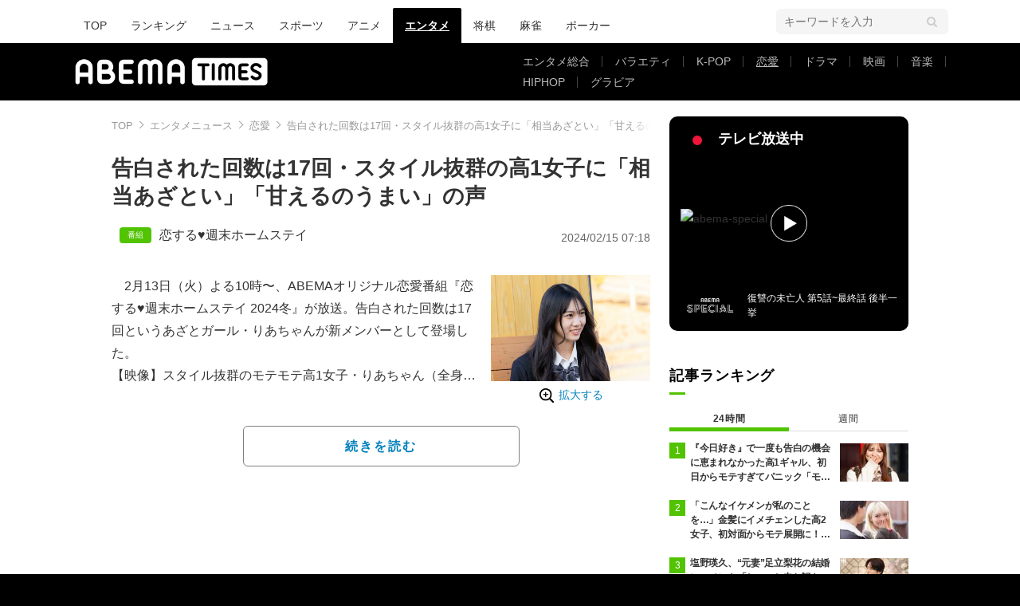

--- FILE ---
content_type: text/html; charset=utf-8
request_url: https://www.google.com/recaptcha/api2/aframe
body_size: 250
content:
<!DOCTYPE HTML><html><head><meta http-equiv="content-type" content="text/html; charset=UTF-8"></head><body><script nonce="FRejYVthXI1NdhL2RITvHw">/** Anti-fraud and anti-abuse applications only. See google.com/recaptcha */ try{var clients={'sodar':'https://pagead2.googlesyndication.com/pagead/sodar?'};window.addEventListener("message",function(a){try{if(a.source===window.parent){var b=JSON.parse(a.data);var c=clients[b['id']];if(c){var d=document.createElement('img');d.src=c+b['params']+'&rc='+(localStorage.getItem("rc::a")?sessionStorage.getItem("rc::b"):"");window.document.body.appendChild(d);sessionStorage.setItem("rc::e",parseInt(sessionStorage.getItem("rc::e")||0)+1);localStorage.setItem("rc::h",'1768413468163');}}}catch(b){}});window.parent.postMessage("_grecaptcha_ready", "*");}catch(b){}</script></body></html>

--- FILE ---
content_type: application/javascript; charset=utf-8
request_url: https://fundingchoicesmessages.google.com/f/AGSKWxW0X1RT9RqW9RoHhAGe6W_e4wT8HmkdFZz_7GthtaFUMWxaf1EIWxb2rOQaR2Ds3Cg8T4gYzss1F-7OeiuMzPM4uYqHz0HNC_LnG_TMgEiIwf3kI_rf1240PUhhdx6G0lwGcMsBX8dPFjMh9-VT3fkgeMPubK7wMR4FOxy4rdPURIpuvrzrw7xUthct/__ad_zone_.openxtag./topleftads./AdvertisingIsPresent6?/getAdsForClient?
body_size: -1288
content:
window['31f9c2f3-63ef-4a40-8dfd-2b62b120f0ae'] = true;